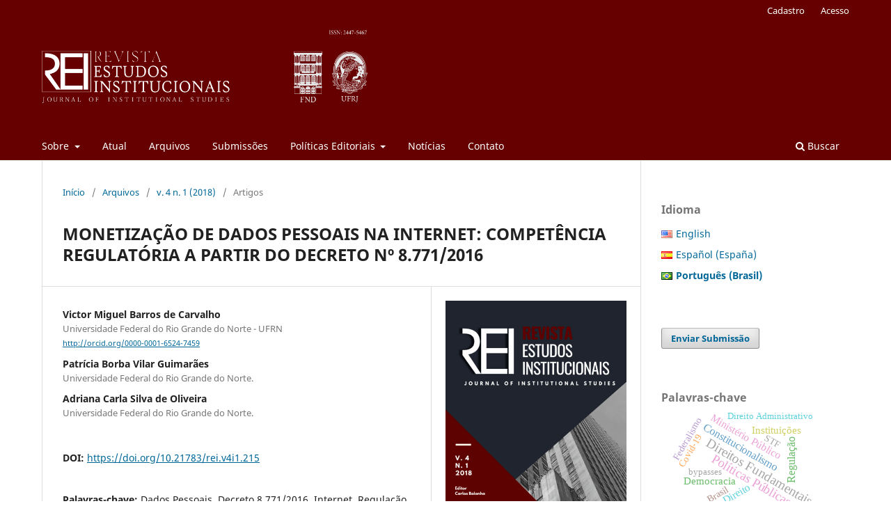

--- FILE ---
content_type: text/html; charset=utf-8
request_url: https://estudosinstitucionais.com/REI/article/view/215
body_size: 15862
content:
<!DOCTYPE html>
<html lang="pt-BR" xml:lang="pt-BR">
<head>
	<meta charset="utf-8">
	<meta name="viewport" content="width=device-width, initial-scale=1.0">
	<title>
		MONETIZAÇÃO DE DADOS PESSOAIS NA INTERNET: COMPETÊNCIA REGULATÓRIA A PARTIR DO DECRETO Nº 8.771/2016
							| REI - REVISTA ESTUDOS INSTITUCIONAIS
			</title>

	
<meta name="generator" content="Open Journal Systems 3.3.0.11">
<meta name="gs_meta_revision" content="1.1"/>
<meta name="citation_journal_title" content="REI - REVISTA ESTUDOS INSTITUCIONAIS"/>
<meta name="citation_journal_abbrev" content="REI"/>
<meta name="citation_issn" content="2447-5467"/> 
<meta name="citation_author" content="Victor Miguel Barros de Carvalho"/>
<meta name="citation_author_institution" content="Universidade Federal do Rio Grande do Norte - UFRN"/>
<meta name="citation_author" content="Patrícia Borba Vilar Guimarães"/>
<meta name="citation_author_institution" content="Universidade Federal do Rio Grande do Norte."/>
<meta name="citation_author" content="Adriana Carla Silva de Oliveira"/>
<meta name="citation_author_institution" content="Universidade Federal do Rio Grande do Norte."/>
<meta name="citation_title" content="MONETIZAÇÃO DE DADOS PESSOAIS NA INTERNET: COMPETÊNCIA REGULATÓRIA A PARTIR DO DECRETO Nº 8.771/2016"/>
<meta name="citation_language" content="pt"/>
<meta name="citation_date" content="2018/08/05"/>
<meta name="citation_volume" content="4"/>
<meta name="citation_issue" content="1"/>
<meta name="citation_firstpage" content="376"/>
<meta name="citation_lastpage" content="416"/>
<meta name="citation_doi" content="10.21783/rei.v4i1.215"/>
<meta name="citation_abstract_html_url" content="https://estudosinstitucionais.com/REI/article/view/215"/>
<meta name="citation_keywords" xml:lang="pt" content="Dados Pessoais"/>
<meta name="citation_keywords" xml:lang="pt" content="Decreto 8.771/2016"/>
<meta name="citation_keywords" xml:lang="pt" content="Internet"/>
<meta name="citation_keywords" xml:lang="pt" content="Regulação"/>
<meta name="citation_pdf_url" content="https://estudosinstitucionais.com/REI/article/download/215/225"/>
<meta name="citation_reference" content="ALVES, Fabrício Germano. Análise da possibilidade de regulação da publicidade comportamental (behavioral advertising) pelo microssistema consumerista. Revista de Direito, Globalização e Responsabilidade nas Relações de Consumo. Brasília, v. 2, n. 1, p. 208-223, Jan/Jun. 2016."/>
<meta name="citation_reference" content="ARAGÃO, Alexandre Santos de. Agências Reguladoras e a evolução do Direito Administrativo Econômico. 3ª ed. Rio de Janeiro: Forense, 2013."/>
<meta name="citation_reference" content="BRASIL. Agência Nacional de Telecomunicações. Resolução nº 632, de 7 de março de 2014. Aprova o Regulamento Geral de Direitos do Consumidor de Serviços de Telecomunicações – RGC. Disponível em: &lt;http://www.anatel.gov.br/legislacao/resolucoes/2014/750-resolucao-632&gt;. Acesso em: 30 out. 2017."/>
<meta name="citation_reference" content="BRASIL. Agência Nacional de Telecomunicações. Reclamações registradas na Anatel caem 19,9% em abril. Disponível em: &lt;http://www.anatel.gov.br/institucional/noticias-destaque/1613-reclamacoes-registradas-na-anatel-caem-19-9-em-abril&gt;. Acesso em: 12 jun. 2018."/>
<meta name="citation_reference" content="BRASIL. Constituição (1988). Constituição da República Federativa do Brasil de 1988. Disponível em: &lt;http://www.planalto.gov.br/ccivil_03/constituicao/constituicao.htm&gt;. Acesso em: 29 out. 2017."/>
<meta name="citation_reference" content="BRASIL. Decreto nº. 8.771, de 11 de maio de 2016. Regulamenta a Lei no 12.965, de 23 de abril de 2014, para tratar das hipóteses admitidas de discriminação de pacotes de dados na internet e de degradação de tráfego, indicar procedimentos para guarda e proteção de dados por provedores de conexão e de aplicações, apontar medidas de transparência na requisição de dados cadastrais pela administração pública e estabelecer parâmetros para fiscalização e apuração de infrações. Disponível em: &lt;http://www.planalto.gov.br/ccivil_03/_ato2015-2018/2016/decreto/D8771.htm&gt;. Acesso em 20 out. 2017."/>
<meta name="citation_reference" content="BRASIL. Lei nº 8.078, de 11 de setembro de 1990. Código de Defesa do Consumidor. Dispõe sobre a proteção do consumidor e dá outras providências. Disponível em: &lt;http://www.planalto.gov.br/ccivil_03/Leis/l8078.htm&gt;. Acesso em 20 out. 2017."/>
<meta name="citation_reference" content="BRASIL. Lei nº 9.472, de 16 de julho de 1997. Dispõe sobre a organização dos serviços de telecomunicações, a criação e funcionamento de um órgão regulador e outros aspectos institucionais, nos termos da Emenda Constitucional nº 8, de 1995. Disponível em: &lt;http://www.planalto.gov.br/ccivil_03/Leis/L9472.htm&gt;. Acesso em 21 out. 2017."/>
<meta name="citation_reference" content="BRASIL. Lei nº 12.529, de 30 de novembro de 2011. Estrutura o Sistema Brasileiro de Defesa da Concorrência; dispõe sobre a prevenção e repressão às infrações contra a ordem econômica; altera a Lei no 8.137, de 27 de dezembro de 1990, o Decreto-Lei nº 3.689, de 3 de outubro de 1941 - Código de Processo Penal, e a Lei nº 7.347, de 24 de julho de 1985; revoga dispositivos da Lei nº 8.884, de 11 de junho de 1994, e a Lei nº 9.781, de 19 de janeiro de 1999; e dá outras providências. Disponível em: &lt;http://www.planalto.gov.br/ccivil_03/_ato2011-2014/2011/Lei/L12529.htm&gt;. Acesso em 21 out. 2017."/>
<meta name="citation_reference" content="BRASIL. Lei nº 12.965, de 23 de abril de 2014. Marco Civil da Internet. Estabelece princípios, garantias, direitos e deveres para o uso da Internet no Brasil. Disponível em: &lt;http://www.planalto.gov.br/ccivil_03/_ato2011-2014/2014/lei/l12965.htm&gt;. Acesso em 19 out. 2017."/>
<meta name="citation_reference" content="BRASIL. Projeto de lei da Câmara nº 53, de 2018. Dispõe sobre a proteção de dados pessoais e altera a Lei nº 12.965, de 23 de abril de 2014. Disponível em: &lt;https://legis.senado.leg.br/sdleg-getter/documento?dm=7738646&amp;ts=1528477863709&amp;disposition=inline&amp;ts=1528477863709&gt;. Acesso em: 13 jun. 2018."/>
<meta name="citation_reference" content="BRASIL. Ministério do Planejamento, Desenvolvimento e Gestão. CGI.br. Disponível em: &lt;https://www.governodigital.gov.br/transformacao/cgi-br&gt;. Acesso em: 10 out. 2017."/>
<meta name="citation_reference" content="BRASIL. Superior Tribunal de Justiça. Recurso Especial nº 1.660.168 – RJ. Brasília. Data do julgamento: 05 de maio de 2018. Data da publicação: 05 de junho de 2018. Disponível em: &lt;http://www.omci.org.br/m/jurisprudencias/arquivos/2018/stj_02187678520098190001_08052018.pdf&gt;. Acesso em: 14 jun. 2018."/>
<meta name="citation_reference" content="BRASIL. 2ª Vara Federal de Teresina, Piauí. Ação Civil Pública – 0025463-45.2016.4.01.4000. Requerente: Ministério Público Federal. Requerida: Google Brasil Internet LTDA. Juiz Federal Márcio Braga Magalhães. Data de julgamento: 29 jan. 2018. Data de Publicação: 29 jan. 2018. Disponível em: &lt;http://www.omci.org.br/jurisprudencia/189/escaneamento-de-emails-e-consentimento-previo/&gt;. Acesso em: 13 jun. 2018."/>
<meta name="citation_reference" content="BRASIL. 9ª Vara Cível da Justiça Federal de São Paulo. Ação Civil Pública – nº 5009507-78.2018.4.03.6100. Requerente: Ministério Público Federal. Requerida: Microsoft Informática LTDA, União. Juíza Federal Cristiane Farias Rodrigues dos Santos. Data de julgamento: 27 abr. 2018. Data de publicação: 27 abr. 2018. Disponível em: &lt;http://www.omci.org.br/m/jurisprudencias/arquivos/2018/jfsp_50095077820184036100_27042018.pdf&gt;. Acesso em: 13 jun. 2018."/>
<meta name="citation_reference" content="CARVALHO FILHO, José dos Santos. Agências reguladoras e poder normativo. Revista Eletrônica de Direito Administrativo Econômico, Salvador, Instituto Brasileiro de Direito Público, nº 9, fev./mar./abr., 2007. Disponível em: &lt;http://www.direitodoestado.com.br/redae.asp&gt;. Acesso em: 15 de maio de 2017."/>
<meta name="citation_reference" content="CHERRY, Denny. Fundamentos da privacidade digital. Rio de Janeiro: Elsevier, 2015."/>
<meta name="citation_reference" content="DONEDA, Danilo; MENDES, Laura Schertel. Data protection in Brazil: New Developments and Current Challenges. In: GUTWIRTH, Serge, et al (eds.). Reloading Data Protection: Multidisciplinary Insights and Contemporary Challenges. Dordrecht (Holanda): Springer, 2014. p. 03-20."/>
<meta name="citation_reference" content="DONEDA, Danilo. Da privacidade à proteção de dados pessoais. Rio de Janeiro: Renovar, 2006. 448 p."/>
<meta name="citation_reference" content="DOWARD, Jamie; GIBBS, Alice. Did Cambridge Analytica influence the Brexit vote and the US election? 2017. Disponível em: &lt;https://www.theguardian.com/politics/2017/mar/04/nigel-oakes-cambridge-analytica-what-role-brexit-trump&gt;. Acesso em: 09 abr. 2018."/>
<meta name="citation_reference" content="GRASSEGGER, Hannes; KROGERUS, Mikael. How Cambridge Analytica used your Facebook data to help the Donald Trump campaign in the 2016 election. 2017. Disponível em: &lt;https://motherboard.vice.com/en_us/article/mg9vvn/how-our-likes-helped-trump-win&gt;. Acesso em: 09 abr. 2018."/>
<meta name="citation_reference" content="GRAU, Eros Roberto. A ordem econômica na constituição de 1988. São Paulo: Malheiros, 2006"/>
<meta name="citation_reference" content="HAN, Byung-Chul. La sociedad de la transparencia. Trad. Raúl Gabás. Barcelona: Herder, 2013. p. 20-21"/>
<meta name="citation_reference" content="HERNKENHOFF, João Batista. Como aplicar o Direito: (à luz de uma perspectiva axiológica, fenomenológica e sociológico-política). Rio de Janeiro: Forense, 2010."/>
<meta name="citation_reference" content="JENTZSCH, Nicola. Monetarisierung der Privatsphäre: Welchen Preis haben persönliche Daten? Deutsches Institut für Wirtschaftsforschung Wochenbericht, n. 34, ago., 2014, pp. 793-798. Disponível em: &lt;https://www.diw.de/documents/publikationen/73/diw_01.c.479821.de/14-34-3.pdf&gt;. Acesso em: 20 jun. 2018."/>
<meta name="citation_reference" content="LEONARDI, Marcel. Tutela e privacidade na Internet. São Paulo: Saraiva, 2011."/>
<meta name="citation_reference" content="MARQUES NETO, Floriano de Azevedo; FREITAS, Rafael Véras de. Uber, WhatsApp, Netflix: os novos quadrantes da publicatio e da assimetria regulatória. Revista de Direito Público da Economia – RDPE, Belo Horizonte, ano 14, n. 56, p. 75-108, out./dez., 2016."/>
<meta name="citation_reference" content="MOLINARO, Carlos Alberto; SARLET, Ingo Wolfgang. Breves notas acerca das relações entre a sociedade em rede, a internet e o assim chamado estado de vigilância. In: LEITE, George Salomão; LEMOS, Ronaldo (coord.). Marco Civil da Internet. São Paulo: Atlas, 2014."/>
<meta name="citation_reference" content="MOREIRA, Egon Bockmann. Agências reguladoras independentes, poder econômico e sanções administrativas. In: PECI, Alketa (org.). Regulação no Brasil: desenho, governança, avaliação. São Paulo: Atlas, 2007."/>
<meta name="citation_reference" content="MURRAY, Andrew. Information Technology Law: the law and society. New York: Oxford University Press, 2010."/>
<meta name="citation_reference" content="PASSOS, Bruno Ricardo dos Santos. O direito à privacidade e a proteção aos dados pessoais na sociedade da informação: uma abordagem acerca de um novo direito fundamental. Dissertação (Mestrado – Faculdade de Direito) – Universidade Federal da Bahia. Salvador, 2017. 102 f."/>
<meta name="citation_reference" content="PECI, Alketa. Regulação comparativa: uma (des)construção dos modelos regulatórios. In:______. (org.). Regulação no Brasil: desenho, governança, avaliação. São Paulo: Atlas, 2007."/>
<meta name="citation_reference" content="RAMOS, Pedro Henrique Soares. Neutralidade da rede e Marco Civil da Internet: um guia para interpretação. In: LEITE, George Salomão; LEMOS, Ronaldo (coord.). Marco Civil da Internet. São Paulo: Atlas, 2014. p. 165-187"/>
<meta name="citation_reference" content="RODOTÀ, Stefano. El derecho a tener derechos. Tradução de José Manuel Revuelta Lopez. 1. ed. Madrid: Trotta, 2014. 380 p."/>
<meta name="citation_reference" content="RUARO, Regina Linden. Privacidade e Autodeterminação Informativa: obstáculos ao Estado de Vigilância?. Arquivo Jurídico – ISSN 2317-918X – Teresina-PI – v. 2 – n. 1 – Jan./Jun. De 2015 – p. 41-60."/>
<meta name="citation_reference" content="SÃO PAULO. Tribunal de Justiça do Estado de São Paulo. Obrigação de Fazer - nº 1015417-71.2017.8.26.0004. Requerente: P. H. B. S.. Requerida: UBER do Brasil Tecnologia Ltda. Foro Regional XI – Pinheiros, São Paulo/SP. Data do julgamento: 12 mar. 2018. Data da publicação: 15 mar. 2018. Disponível em: &lt;http://www.omci.org.br/m/jurisprudencias/arquivos/2018/sp_10154177120178260004_12032018.pdf&gt;. Acesso em: 14 jun. 2018."/>
<meta name="citation_reference" content="______. Tribunal de Justiça do Estado de São Paulo. Obrigação de Fazer - nº 1023161-81.2016.8.26.0577. Relator(a):Ana Paula Theodosio de Carvalho. Órgão Julgador: 2º Turma Cível, Foro Central Cível - 2ª VC F Reg Santo Amaro/SP. Data do Julgamento: 15/12/2017; Data de Registro: 15/12/2017. Disponível em: &lt;https://esaj.tjsp.jus.br/cjsg/getArquivo.do?cdAcordao=816005&amp;cdForo=9012&gt;. Acesso em: 13 jun. 2018."/>
<meta name="citation_reference" content="SARMENTO, Daniel. Direitos Fundamentais e Relações Privadas. 2ª ed. Rio de Janeiro: Lumen Juris, 2010."/>
<meta name="citation_reference" content="SOLOVE, Daniel J. The Digital Person: technology and privacy in the information age. New York: New York University Press, 2004. p. 23-24."/>
<meta name="citation_reference" content="SOUZA, Carlos Affonso; LEMOS, Ronaldo. Marco Civil da Internet: construção e aplicação. Juiz de Fora: Editar, 2016."/>
<meta name="citation_reference" content="TAVARES, André Ramos. Direito Constitucional Econômico. 3 ed. São Paulo: Método, 2011."/>
<meta name="citation_reference" content="TANNER, Adam. What stays in Vegas: the world of personal data — lifeblood of big business —and the end of privacy as we know it. New York: Public Affairs, 2014."/>
<meta name="citation_reference" content="TEFFÉ, Chiara Spadaccini de; MORAES, Maria Celina Bodin de. Redes sociais virtuais: privacidade e responsabilidade civil. Análise a partir do Marco Civil da Internet. Pensar, Fortaleza, v. 22, n. 1, p. 108-146, jan./abr. 2017."/>
<meta name="citation_reference" content="ZANATTA, Rafael A. F. A Proteção de Dados entre Leis, Códigos e Programação: os limites do Marco Civil da Internet, in: DE LUCCA, Newton; SIMÃO FILHO, Adalberto; PEREIRA DE LIMA, Cíntia Rosa. Direito e Internet III: Marco Civil da Internet. São Paulo: Quartier Latin, 2015, p. 447-470."/>
<link rel="schema.DC" href="https://purl.org/dc/elements/1.1/" />
<meta name="DC.Creator.PersonalName" content="Victor Miguel Barros de Carvalho"/>
<meta name="DC.Creator.PersonalName" content="Patrícia Borba Vilar Guimarães"/>
<meta name="DC.Creator.PersonalName" content="Adriana Carla Silva de Oliveira"/>
<meta name="DC.Date.created" scheme="ISO8601" content="2018-08-05"/>
<meta name="DC.Date.dateSubmitted" scheme="ISO8601" content="2017-11-06"/>
<meta name="DC.Date.issued" scheme="ISO8601" content="2018-08-05"/>
<meta name="DC.Date.modified" scheme="ISO8601" content="2018-10-08"/>
<meta name="DC.Description" xml:lang="pt" content="O presente artigo analisa as disposições constantes no Decreto 8.771/2016 sobre a regulação da monetização dos dados pessoais no âmbito da internet. Num mundo cada vez mais conectado e interligado, com enorme produção de dados e informações – mormente de dados pessoais – muitos agentes econômicos passaram a utilizar tais dados como insumos em seus modelos de negócio. Neste cenário, promulgouse a Lei nº 12.965/2014, o Marco Civil da Internet. Tal diploma previu certos direitos e garantias aos usuários da rede mundial de computadores – como o direito à inviolabilidade da privacidade e intimidade e a proteção dos dados pessoais. Todavia, algumas de suas disposições demandaram regulamentação e, neste escopo, editou-se o Decreto 8.771/2016, que trata, entre outros assuntos, da previsão de atuação regulatória do poder público sobre atividades relacionadas aos dados pessoais. Sobre estas disposições é que o presente artigo se debruçou. Como metodologia, analisou as determinações do Decreto em conjunto com as do Marco Civil, de normas relacionadas e posicionamentos doutrinários acerca do tema, deles procurando extrair diretivas regulatórias da monetização de dados. Teve como objetivo específico aferir a competência para editar atos que regulem atividades relacionadas aos dados pessoais. Entre os resultados, encontrou que certos dispositivos restaram imprecisos na distribuição de competências, e que os entes arrolados pelo legislador não são inteiramente competentes para regular o tema em fito. Concluiu que, apesar desta lacuna legal, os dados pessoais contam com certa proteção da lei, sugerindo, ainda, pela criação de ente regulador próprio e competente para regular esta matéria."/>
<meta name="DC.Format" scheme="IMT" content="application/pdf"/>
<meta name="DC.Format" scheme="IMT" content="application/xml"/>
<meta name="DC.Identifier" content="215"/>
<meta name="DC.Identifier.pageNumber" content="376-416"/>
<meta name="DC.Identifier.DOI" content="10.21783/rei.v4i1.215"/>
<meta name="DC.Identifier.URI" content="https://estudosinstitucionais.com/REI/article/view/215"/>
<meta name="DC.Language" scheme="ISO639-1" content="pt"/>
<meta name="DC.Rights" content="Copyright (c) 2018 Victor Miguel Barros de Carvalho, Patrícia Borba Vilar Guimarães, Adriana Carla Silva de Oliveira"/>
<meta name="DC.Rights" content=""/>
<meta name="DC.Source" content="REI - REVISTA ESTUDOS INSTITUCIONAIS"/>
<meta name="DC.Source.ISSN" content="2447-5467"/>
<meta name="DC.Source.Issue" content="1"/>
<meta name="DC.Source.Volume" content="4"/>
<meta name="DC.Source.URI" content="https://estudosinstitucionais.com/REI"/>
<meta name="DC.Subject" xml:lang="pt" content="Dados Pessoais"/>
<meta name="DC.Subject" xml:lang="pt" content="Decreto 8.771/2016"/>
<meta name="DC.Subject" xml:lang="pt" content="Internet"/>
<meta name="DC.Subject" xml:lang="pt" content="Regulação"/>
<meta name="DC.Title" content="MONETIZAÇÃO DE DADOS PESSOAIS NA INTERNET: COMPETÊNCIA REGULATÓRIA A PARTIR DO DECRETO Nº 8.771/2016"/>
<meta name="DC.Type" content="Text.Serial.Journal"/>
<meta name="DC.Type" xml:lang="pt" content=""/>
<meta name="DC.Type.articleType" content="Artigos"/>
<link rel="alternate" type="application/atom+xml" href="https://estudosinstitucionais.com/REI/gateway/plugin/AnnouncementFeedGatewayPlugin/atom">
<link rel="alternate" type="application/rdf+xml" href="https://estudosinstitucionais.com/REI/gateway/plugin/AnnouncementFeedGatewayPlugin/rss">
<link rel="alternate" type="application/rss+xml" href="https://estudosinstitucionais.com/REI/gateway/plugin/AnnouncementFeedGatewayPlugin/rss2">
	<link rel="stylesheet" href="https://estudosinstitucionais.com/REI/$$$call$$$/page/page/css?name=stylesheet" type="text/css" /><link rel="stylesheet" href="https://estudosinstitucionais.com/REI/$$$call$$$/page/page/css?name=font" type="text/css" /><link rel="stylesheet" href="https://estudosinstitucionais.com/lib/pkp/styles/fontawesome/fontawesome.css?v=3.3.0.11" type="text/css" /><link rel="stylesheet" href="https://estudosinstitucionais.com/plugins/generic/doiNoSumario/doi.css?v=3.3.0.11" type="text/css" /><link rel="stylesheet" href="https://estudosinstitucionais.com/plugins/generic/citations/css/citations.css?v=3.3.0.11" type="text/css" /><link rel="stylesheet" href="https://estudosinstitucionais.com/public/journals/1/styleSheet.css?d=2022-09-23+15%3A44%3A15" type="text/css" />
</head>
<body class="pkp_page_article pkp_op_view has_site_logo" dir="ltr">

	<div class="pkp_structure_page">

				<header class="pkp_structure_head" id="headerNavigationContainer" role="banner">
						 <nav class="cmp_skip_to_content" aria-label="Ir para os links de conteúdo">
	<a href="#pkp_content_main">Ir para o conteúdo principal</a>
	<a href="#siteNav">Ir para o menu de navegação principal</a>
		<a href="#pkp_content_footer">Ir para o rodapé</a>
</nav>

			<div class="pkp_head_wrapper">

				<div class="pkp_site_name_wrapper">
					<button class="pkp_site_nav_toggle">
						<span>Open Menu</span>
					</button>
										<div class="pkp_site_name">
																<a href="						https://estudosinstitucionais.com/REI/index
					" class="is_img">
							<img src="https://estudosinstitucionais.com/public/journals/1/pageHeaderLogoImage_en_US.png" width="1079" height="282"  />
						</a>
										</div>
				</div>

				
				<nav class="pkp_site_nav_menu" aria-label="Navegação no Site">
					<a id="siteNav"></a>
					<div class="pkp_navigation_primary_row">
						<div class="pkp_navigation_primary_wrapper">
																				<ul id="navigationPrimary" class="pkp_navigation_primary pkp_nav_list">
								<li class="">
				<a href="https://estudosinstitucionais.com/REI/about">
					Sobre
				</a>
									<ul>
																					<li class="">
									<a href="https://estudosinstitucionais.com/REI/about">
										Sobre a Revista
									</a>
								</li>
																												<li class="">
									<a href="https://estudosinstitucionais.com/REI/about/editorialTeam">
										Equipe Editorial
									</a>
								</li>
																												<li class="">
									<a href="https://estudosinstitucionais.com/REI/about/privacy">
										Declaração de Privacidade
									</a>
								</li>
																		</ul>
							</li>
								<li class="">
				<a href="https://estudosinstitucionais.com/REI/issue/current">
					Atual
				</a>
							</li>
								<li class="">
				<a href="https://estudosinstitucionais.com/REI/issue/archive">
					Arquivos
				</a>
							</li>
								<li class="">
				<a href="https://estudosinstitucionais.com/REI/about/submissions">
					Submissões
				</a>
							</li>
								<li class="">
				<a href="https://estudosinstitucionais.com/REI/editorialpolicies">
					Políticas Editoriais
				</a>
									<ul>
																					<li class="">
									<a href="https://estudosinstitucionais.com/REI/focusandscope">
										Foco e Escopo
									</a>
								</li>
																												<li class="">
									<a href="https://estudosinstitucionais.com/REI/reviewprocess">
										Processo de Avaliação pelos Pares
									</a>
								</li>
																												<li class="">
									<a href="https://estudosinstitucionais.com/REI/frequency">
										Periodicidade
									</a>
								</li>
																												<li class="">
									<a href="https://estudosinstitucionais.com/REI/openaccess">
										Política de Acesso Livre
									</a>
								</li>
																												<li class="">
									<a href="https://estudosinstitucionais.com/REI/guidelines">
										Declaração de Ética e Boas Práticas Editoriais
									</a>
								</li>
																												<li class="">
									<a href="https://estudosinstitucionais.com/REI/indexing">
										Indexadores, Diretórios e Bases de dados
									</a>
								</li>
																												<li class="">
									<a href="https://estudosinstitucionais.com/REI/archivingpolicy">
										Armazenamento e Preservação Digital
									</a>
								</li>
																		</ul>
							</li>
								<li class="">
				<a href="https://estudosinstitucionais.com/REI/announcement">
					Notícias
				</a>
							</li>
								<li class="">
				<a href="https://estudosinstitucionais.com/REI/about/contact">
					Contato
				</a>
							</li>
			</ul>

				

																						<div class="pkp_navigation_search_wrapper">
									<a href="https://estudosinstitucionais.com/REI/search" class="pkp_search pkp_search_desktop">
										<span class="fa fa-search" aria-hidden="true"></span>
										Buscar
									</a>
								</div>
													</div>
					</div>
					<div class="pkp_navigation_user_wrapper" id="navigationUserWrapper">
							<ul id="navigationUser" class="pkp_navigation_user pkp_nav_list">
								<li class="profile">
				<a href="https://estudosinstitucionais.com/REI/user/register">
					Cadastro
				</a>
							</li>
								<li class="profile">
				<a href="https://estudosinstitucionais.com/REI/login">
					Acesso
				</a>
							</li>
										</ul>

					</div>
				</nav>
			</div><!-- .pkp_head_wrapper -->
		</header><!-- .pkp_structure_head -->

						<div class="pkp_structure_content has_sidebar">
			<div class="pkp_structure_main" role="main">
				<a id="pkp_content_main"></a>

<div class="page page_article">
			<nav class="cmp_breadcrumbs" role="navigation" aria-label="Você está aqui:">
	<ol>
		<li>
			<a href="https://estudosinstitucionais.com/REI/index">
				Início
			</a>
			<span class="separator">/</span>
		</li>
		<li>
			<a href="https://estudosinstitucionais.com/REI/issue/archive">
				Arquivos
			</a>
			<span class="separator">/</span>
		</li>
					<li>
				<a href="https://estudosinstitucionais.com/REI/issue/view/6">
					v. 4 n. 1 (2018)
				</a>
				<span class="separator">/</span>
			</li>
				<li class="current" aria-current="page">
			<span aria-current="page">
									Artigos
							</span>
		</li>
	</ol>
</nav>
	
		  	 <article class="obj_article_details">

		
	<h1 class="page_title">
		MONETIZAÇÃO DE DADOS PESSOAIS NA INTERNET: COMPETÊNCIA REGULATÓRIA A PARTIR DO DECRETO Nº 8.771/2016
	</h1>

	
	<div class="row">
		<div class="main_entry">

							<section class="item authors">
					<h2 class="pkp_screen_reader">Autores</h2>
					<ul class="authors">
											<li>
							<span class="name">
								Victor Miguel Barros de Carvalho
							</span>
															<span class="affiliation">
									Universidade Federal do Rio Grande do Norte - UFRN
																	</span>
																						<span class="orcid">
									
									<a href="http://orcid.org/0000-0001-6524-7459" target="_blank">
										http://orcid.org/0000-0001-6524-7459
									</a>
								</span>
													</li>
											<li>
							<span class="name">
								Patrícia Borba Vilar Guimarães
							</span>
															<span class="affiliation">
									Universidade Federal do Rio Grande do Norte.
																	</span>
																				</li>
											<li>
							<span class="name">
								Adriana Carla Silva de Oliveira
							</span>
															<span class="affiliation">
									Universidade Federal do Rio Grande do Norte.
																	</span>
																				</li>
										</ul>
				</section>
			
																												<section class="item doi">
						<h2 class="label">
														DOI:
						</h2>
						<span class="value">
							<a href="https://doi.org/10.21783/rei.v4i1.215">
								https://doi.org/10.21783/rei.v4i1.215
							</a>
						</span>
					</section>
							
									<section class="item keywords">
				<h2 class="label">
										Palavras-chave:
				</h2>
				<span class="value">
											Dados Pessoais, 											Decreto 8.771/2016, 											Internet, 											Regulação									</span>
			</section>
			
										<section class="item abstract">
					<h2 class="label">Resumo</h2>
					<p>O presente artigo analisa as disposições constantes no Decreto 8.771/2016 sobre a regulação da monetização dos dados pessoais no âmbito da internet. Num mundo cada vez mais conectado e interligado, com enorme produção de dados e informações – mormente de dados pessoais – muitos agentes econômicos passaram a utilizar tais dados como insumos em seus modelos de negócio. Neste cenário, promulgouse a Lei nº 12.965/2014, o Marco Civil da Internet. Tal diploma previu certos direitos e garantias aos usuários da rede mundial de computadores – como o direito à inviolabilidade da privacidade e intimidade e a proteção dos dados pessoais. Todavia, algumas de suas disposições demandaram regulamentação e, neste escopo, editou-se o Decreto 8.771/2016, que trata, entre outros assuntos, da previsão de atuação regulatória do poder público sobre atividades relacionadas aos dados pessoais. Sobre estas disposições é que o presente artigo se debruçou. Como metodologia, analisou as determinações do Decreto em conjunto com as do Marco Civil, de normas relacionadas e posicionamentos doutrinários acerca do tema, deles procurando extrair diretivas regulatórias da monetização de dados. Teve como objetivo específico aferir a competência para editar atos que regulem atividades relacionadas aos dados pessoais. Entre os resultados, encontrou que certos dispositivos restaram imprecisos na distribuição de competências, e que os entes arrolados pelo legislador não são inteiramente competentes para regular o tema em fito. Concluiu que, apesar desta lacuna legal, os dados pessoais contam com certa proteção da lei, sugerindo, ainda, pela criação de ente regulador próprio e competente para regular esta matéria.</p>
				</section>
			
			<div class="item downloads_chart">
	<h3 class="label">
		Downloads
	</h3>
	<div class="value">
		<canvas class="usageStatsGraph" data-object-type="Submission" data-object-id="215"></canvas>
		<div class="usageStatsUnavailable" data-object-type="Submission" data-object-id="215">
			Não há dados estatísticos.
		</div>
	</div>
</div>


																																																																<section class="item author_bios">
					<h2 class="label">
													Biografia do Autor
											</h2>
																		<section class="sub_item">
								<h3 class="label">
																																							Victor Miguel Barros de Carvalho, <span class="affiliation">Universidade Federal do Rio Grande do Norte - UFRN</span>
																	</h3>
								<div class="value">
									Bacharel em Direito (2016/UFRN). Mestrando em Direito Constitucional (atual/UFRN). Pesquisador.
								</div>
							</section>
																								<section class="sub_item">
								<h3 class="label">
																																							Patrícia Borba Vilar Guimarães, <span class="affiliation">Universidade Federal do Rio Grande do Norte.</span>
																	</h3>
								<div class="value">
									<p>Professora Doutora do Departamento de Direito Processual e Propedêutica da Universidade Federal do Rio Grande do Norte.</p>
								</div>
							</section>
																								<section class="sub_item">
								<h3 class="label">
																																							Adriana Carla Silva de Oliveira, <span class="affiliation">Universidade Federal do Rio Grande do Norte.</span>
																	</h3>
								<div class="value">
									<p>Pós Doutoranda em Direito do Programa de Pós-graduação em Direito Processual e pela Universidade Federal do Rio Grande do Norte.</p>
								</div>
							</section>
															</section>
			
										<section class="item references">
					<h2 class="label">
						Referências
					</h2>
					<div class="value">
																					<p>ALVES, Fabrício Germano. Análise da possibilidade de regulação da publicidade comportamental (behavioral advertising) pelo microssistema consumerista. Revista de Direito, Globalização e Responsabilidade nas Relações de Consumo. Brasília, v. 2, n. 1, p. 208-223, Jan/Jun. 2016. </p>
															<p>ARAGÃO, Alexandre Santos de. Agências Reguladoras e a evolução do Direito Administrativo Econômico. 3ª ed. Rio de Janeiro: Forense, 2013. </p>
															<p>BRASIL. Agência Nacional de Telecomunicações. Resolução nº 632, de 7 de março de 2014. Aprova o Regulamento Geral de Direitos do Consumidor de Serviços de Telecomunicações – RGC. Disponível em: &lt;<a href="http://www.anatel.gov.br/legislacao/resolucoes/2014/750-resolucao-632">http://www.anatel.gov.br/legislacao/resolucoes/2014/750-resolucao-632</a>&gt;. Acesso em: 30 out. 2017. </p>
															<p>BRASIL. Agência Nacional de Telecomunicações. Reclamações registradas na Anatel caem 19,9% em abril. Disponível em: &lt;<a href="http://www.anatel.gov.br/institucional/noticias-destaque/1613-reclamacoes-registradas-na-anatel-caem-19-9-em-abril">http://www.anatel.gov.br/institucional/noticias-destaque/1613-reclamacoes-registradas-na-anatel-caem-19-9-em-abril</a>&gt;. Acesso em: 12 jun. 2018. </p>
															<p>BRASIL. Constituição (1988). Constituição da República Federativa do Brasil de 1988. Disponível em: &lt;<a href="http://www.planalto.gov.br/ccivil_03/constituicao/constituicao.htm">http://www.planalto.gov.br/ccivil_03/constituicao/constituicao.htm</a>&gt;. Acesso em: 29 out. 2017. </p>
															<p>BRASIL. Decreto nº. 8.771, de 11 de maio de 2016. Regulamenta a Lei no 12.965, de 23 de abril de 2014, para tratar das hipóteses admitidas de discriminação de pacotes de dados na internet e de degradação de tráfego, indicar procedimentos para guarda e proteção de dados por provedores de conexão e de aplicações, apontar medidas de transparência na requisição de dados cadastrais pela administração pública e estabelecer parâmetros para fiscalização e apuração de infrações. Disponível em: &lt;<a href="http://www.planalto.gov.br/ccivil_03/_ato2015-2018/2016/decreto/D8771.htm">http://www.planalto.gov.br/ccivil_03/_ato2015-2018/2016/decreto/D8771.htm</a>&gt;. Acesso em 20 out. 2017. </p>
															<p>BRASIL. Lei nº 8.078, de 11 de setembro de 1990. Código de Defesa do Consumidor. Dispõe sobre a proteção do consumidor e dá outras providências. Disponível em: &lt;<a href="http://www.planalto.gov.br/ccivil_03/Leis/l8078.htm">http://www.planalto.gov.br/ccivil_03/Leis/l8078.htm</a>&gt;. Acesso em 20 out. 2017. </p>
															<p>BRASIL. Lei nº 9.472, de 16 de julho de 1997. Dispõe sobre a organização dos serviços de telecomunicações, a criação e funcionamento de um órgão regulador e outros aspectos institucionais, nos termos da Emenda Constitucional nº 8, de 1995. Disponível em: &lt;<a href="http://www.planalto.gov.br/ccivil_03/Leis/L9472.htm">http://www.planalto.gov.br/ccivil_03/Leis/L9472.htm</a>&gt;. Acesso em 21 out. 2017. </p>
															<p>BRASIL. Lei nº 12.529, de 30 de novembro de 2011. Estrutura o Sistema Brasileiro de Defesa da Concorrência; dispõe sobre a prevenção e repressão às infrações contra a ordem econômica; altera a Lei no 8.137, de 27 de dezembro de 1990, o Decreto-Lei nº 3.689, de 3 de outubro de 1941 - Código de Processo Penal, e a Lei nº 7.347, de 24 de julho de 1985; revoga dispositivos da Lei nº 8.884, de 11 de junho de 1994, e a Lei nº 9.781, de 19 de janeiro de 1999; e dá outras providências. Disponível em: &lt;<a href="http://www.planalto.gov.br/ccivil_03/_ato2011-2014/2011/Lei/L12529.htm">http://www.planalto.gov.br/ccivil_03/_ato2011-2014/2011/Lei/L12529.htm</a>&gt;. Acesso em 21 out. 2017. </p>
															<p>BRASIL. Lei nº 12.965, de 23 de abril de 2014. Marco Civil da Internet. Estabelece princípios, garantias, direitos e deveres para o uso da Internet no Brasil. Disponível em: &lt;<a href="http://www.planalto.gov.br/ccivil_03/_ato2011-2014/2014/lei/l12965.htm">http://www.planalto.gov.br/ccivil_03/_ato2011-2014/2014/lei/l12965.htm</a>&gt;. Acesso em 19 out. 2017. </p>
															<p>BRASIL. Projeto de lei da Câmara nº 53, de 2018. Dispõe sobre a proteção de dados pessoais e altera a Lei nº 12.965, de 23 de abril de 2014. Disponível em: &lt;<a href="https://legis.senado.leg.br/sdleg-getter/documento?dm=7738646&amp;ts=1528477863709&amp;disposition=inline&amp;ts=1528477863709">https://legis.senado.leg.br/sdleg-getter/documento?dm=7738646&amp;ts=1528477863709&amp;disposition=inline&amp;ts=1528477863709</a>&gt;. Acesso em: 13 jun. 2018. </p>
															<p>BRASIL. Ministério do Planejamento, Desenvolvimento e Gestão. CGI.br. Disponível em: &lt;<a href="https://www.governodigital.gov.br/transformacao/cgi-br">https://www.governodigital.gov.br/transformacao/cgi-br</a>&gt;. Acesso em: 10 out. 2017. </p>
															<p>BRASIL. Superior Tribunal de Justiça. Recurso Especial nº 1.660.168 – RJ. Brasília. Data do julgamento: 05 de maio de 2018. Data da publicação: 05 de junho de 2018. Disponível em: &lt;<a href="http://www.omci.org.br/m/jurisprudencias/arquivos/2018/stj_02187678520098190001_08052018.pdf">http://www.omci.org.br/m/jurisprudencias/arquivos/2018/stj_02187678520098190001_08052018.pdf</a>&gt;. Acesso em: 14 jun. 2018. </p>
															<p>BRASIL. 2ª Vara Federal de Teresina, Piauí. Ação Civil Pública – 0025463-45.2016.4.01.4000. Requerente: Ministério Público Federal. Requerida: Google Brasil Internet LTDA. Juiz Federal Márcio Braga Magalhães. Data de julgamento: 29 jan. 2018. Data de Publicação: 29 jan. 2018. Disponível em: &lt;<a href="http://www.omci.org.br/jurisprudencia/189/escaneamento-de-emails-e-consentimento-previo/">http://www.omci.org.br/jurisprudencia/189/escaneamento-de-emails-e-consentimento-previo/</a>&gt;. Acesso em: 13 jun. 2018. </p>
															<p>BRASIL. 9ª Vara Cível da Justiça Federal de São Paulo. Ação Civil Pública – nº 5009507-78.2018.4.03.6100. Requerente: Ministério Público Federal. Requerida: Microsoft Informática LTDA, União. Juíza Federal Cristiane Farias Rodrigues dos Santos. Data de julgamento: 27 abr. 2018. Data de publicação: 27 abr. 2018. Disponível em: &lt;<a href="http://www.omci.org.br/m/jurisprudencias/arquivos/2018/jfsp_50095077820184036100_27042018.pdf">http://www.omci.org.br/m/jurisprudencias/arquivos/2018/jfsp_50095077820184036100_27042018.pdf</a>&gt;. Acesso em: 13 jun. 2018. </p>
															<p>CARVALHO FILHO, José dos Santos. Agências reguladoras e poder normativo. Revista Eletrônica de Direito Administrativo Econômico, Salvador, Instituto Brasileiro de Direito Público, nº 9, fev./mar./abr., 2007. Disponível em: &lt;<a href="http://www.direitodoestado.com.br/redae.asp">http://www.direitodoestado.com.br/redae.asp</a>&gt;. Acesso em: 15 de maio de 2017. </p>
															<p>CHERRY, Denny. Fundamentos da privacidade digital. Rio de Janeiro: Elsevier, 2015. </p>
															<p>DONEDA, Danilo; MENDES, Laura Schertel. Data protection in Brazil: New Developments and Current Challenges. In: GUTWIRTH, Serge, et al (eds.). Reloading Data Protection: Multidisciplinary Insights and Contemporary Challenges. Dordrecht (Holanda): Springer, 2014. p. 03-20. </p>
															<p>DONEDA, Danilo. Da privacidade à proteção de dados pessoais. Rio de Janeiro: Renovar, 2006. 448 p. </p>
															<p>DOWARD, Jamie; GIBBS, Alice. Did Cambridge Analytica influence the Brexit vote and the US election? 2017. Disponível em: &lt;<a href="https://www.theguardian.com/politics/2017/mar/04/nigel-oakes-cambridge-analytica-what-role-brexit-trump">https://www.theguardian.com/politics/2017/mar/04/nigel-oakes-cambridge-analytica-what-role-brexit-trump</a>&gt;. Acesso em: 09 abr. 2018. </p>
															<p>GRASSEGGER, Hannes; KROGERUS, Mikael. How Cambridge Analytica used your Facebook data to help the Donald Trump campaign in the 2016 election. 2017. Disponível em: &lt;<a href="https://motherboard.vice.com/en_us/article/mg9vvn/how-our-likes-helped-trump-win">https://motherboard.vice.com/en_us/article/mg9vvn/how-our-likes-helped-trump-win</a>&gt;. Acesso em: 09 abr. 2018. </p>
															<p>GRAU, Eros Roberto. A ordem econômica na constituição de 1988. São Paulo: Malheiros, 2006 </p>
															<p>HAN, Byung-Chul. La sociedad de la transparencia. Trad. Raúl Gabás. Barcelona: Herder, 2013. p. 20-21 </p>
															<p>HERNKENHOFF, João Batista. Como aplicar o Direito: (à luz de uma perspectiva axiológica, fenomenológica e sociológico-política). Rio de Janeiro: Forense, 2010. </p>
															<p>JENTZSCH, Nicola. Monetarisierung der Privatsphäre: Welchen Preis haben persönliche Daten? Deutsches Institut für Wirtschaftsforschung Wochenbericht, n. 34, ago., 2014, pp. 793-798. Disponível em: &lt;<a href="https://www.diw.de/documents/publikationen/73/diw_01.c.479821.de/14-34-3.pdf">https://www.diw.de/documents/publikationen/73/diw_01.c.479821.de/14-34-3.pdf</a>&gt;. Acesso em: 20 jun. 2018. </p>
															<p>LEONARDI, Marcel. Tutela e privacidade na Internet. São Paulo: Saraiva, 2011. </p>
															<p>MARQUES NETO, Floriano de Azevedo; FREITAS, Rafael Véras de. Uber, WhatsApp, Netflix: os novos quadrantes da publicatio e da assimetria regulatória. Revista de Direito Público da Economia – RDPE, Belo Horizonte, ano 14, n. 56, p. 75-108, out./dez., 2016. </p>
															<p>MOLINARO, Carlos Alberto; SARLET, Ingo Wolfgang. Breves notas acerca das relações entre a sociedade em rede, a internet e o assim chamado estado de vigilância. In: LEITE, George Salomão; LEMOS, Ronaldo (coord.). Marco Civil da Internet. São Paulo: Atlas, 2014. </p>
															<p>MOREIRA, Egon Bockmann. Agências reguladoras independentes, poder econômico e sanções administrativas. In: PECI, Alketa (org.). Regulação no Brasil: desenho, governança, avaliação. São Paulo: Atlas, 2007. </p>
															<p>MURRAY, Andrew. Information Technology Law: the law and society. New York: Oxford University Press, 2010. </p>
															<p>PASSOS, Bruno Ricardo dos Santos. O direito à privacidade e a proteção aos dados pessoais na sociedade da informação: uma abordagem acerca de um novo direito fundamental. Dissertação (Mestrado – Faculdade de Direito) – Universidade Federal da Bahia. Salvador, 2017. 102 f. </p>
															<p>PECI, Alketa. Regulação comparativa: uma (des)construção dos modelos regulatórios. In:______. (org.). Regulação no Brasil: desenho, governança, avaliação. São Paulo: Atlas, 2007. </p>
															<p>RAMOS, Pedro Henrique Soares. Neutralidade da rede e Marco Civil da Internet: um guia para interpretação. In: LEITE, George Salomão; LEMOS, Ronaldo (coord.). Marco Civil da Internet. São Paulo: Atlas, 2014. p. 165-187 </p>
															<p>RODOTÀ, Stefano. El derecho a tener derechos. Tradução de José Manuel Revuelta Lopez. 1. ed. Madrid: Trotta, 2014. 380 p. </p>
															<p>RUARO, Regina Linden. Privacidade e Autodeterminação Informativa: obstáculos ao Estado de Vigilância?. Arquivo Jurídico – ISSN 2317-918X – Teresina-PI – v. 2 – n. 1 – Jan./Jun. De 2015 – p. 41-60. </p>
															<p>SÃO PAULO. Tribunal de Justiça do Estado de São Paulo. Obrigação de Fazer - nº 1015417-71.2017.8.26.0004. Requerente: P. H. B. S.. Requerida: UBER do Brasil Tecnologia Ltda. Foro Regional XI – Pinheiros, São Paulo/SP. Data do julgamento: 12 mar. 2018. Data da publicação: 15 mar. 2018. Disponível em: &lt;<a href="http://www.omci.org.br/m/jurisprudencias/arquivos/2018/sp_10154177120178260004_12032018.pdf">http://www.omci.org.br/m/jurisprudencias/arquivos/2018/sp_10154177120178260004_12032018.pdf</a>&gt;. Acesso em: 14 jun. 2018. </p>
															<p>______. Tribunal de Justiça do Estado de São Paulo. Obrigação de Fazer - nº 1023161-81.2016.8.26.0577. Relator(a):Ana Paula Theodosio de Carvalho. Órgão Julgador: 2º Turma Cível, Foro Central Cível - 2ª VC F Reg Santo Amaro/SP. Data do Julgamento: 15/12/2017; Data de Registro: 15/12/2017. Disponível em: &lt;<a href="https://esaj.tjsp.jus.br/cjsg/getArquivo.do?cdAcordao=816005&amp;cdForo=9012">https://esaj.tjsp.jus.br/cjsg/getArquivo.do?cdAcordao=816005&amp;cdForo=9012</a>&gt;. Acesso em: 13 jun. 2018. </p>
															<p>SARMENTO, Daniel. Direitos Fundamentais e Relações Privadas. 2ª ed. Rio de Janeiro: Lumen Juris, 2010. </p>
															<p>SOLOVE, Daniel J. The Digital Person: technology and privacy in the information age. New York: New York University Press, 2004. p. 23-24. </p>
															<p>SOUZA, Carlos Affonso; LEMOS, Ronaldo. Marco Civil da Internet: construção e aplicação. Juiz de Fora: Editar, 2016. </p>
															<p>TAVARES, André Ramos. Direito Constitucional Econômico. 3 ed. São Paulo: Método, 2011. </p>
															<p>TANNER, Adam. What stays in Vegas: the world of personal data — lifeblood of big business —and the end of privacy as we know it. New York: Public Affairs, 2014. </p>
															<p>TEFFÉ, Chiara Spadaccini de; MORAES, Maria Celina Bodin de. Redes sociais virtuais: privacidade e responsabilidade civil. Análise a partir do Marco Civil da Internet. Pensar, Fortaleza, v. 22, n. 1, p. 108-146, jan./abr. 2017. </p>
															<p>ZANATTA, Rafael A. F. A Proteção de Dados entre Leis, Códigos e Programação: os limites do Marco Civil da Internet, in: DE LUCCA, Newton; SIMÃO FILHO, Adalberto; PEREIRA DE LIMA, Cíntia Rosa. Direito e Internet III: Marco Civil da Internet. São Paulo: Quartier Latin, 2015, p. 447-470. </p>
																		</div>
				</section>
			
		</div><!-- .main_entry -->

		<div class="entry_details">

										<div class="item cover_image">
					<div class="sub_item">
													<a href="https://estudosinstitucionais.com/REI/issue/view/6">
								<img src="https://estudosinstitucionais.com/public/journals/1/cover_issue_6_pt_BR.png" alt="">
							</a>
											</div>
				</div>
			
										<div class="item galleys">
					<h2 class="pkp_screen_reader">
						Downloads
					</h2>
					<ul class="value galleys_links">
													<li>
								
	
							

<a class="obj_galley_link pdf" href="https://estudosinstitucionais.com/REI/article/view/215/225">

		
	PDF

	</a>
							</li>
													<li>
								
	
							

<a class="obj_galley_link file" href="https://estudosinstitucionais.com/REI/article/view/215/251">

		
	XML

	</a>
							</li>
											</ul>
				</div>
						
						<div class="item published">
				<section class="sub_item">
					<h2 class="label">
						Publicado
					</h2>
					<div class="value">
																			<span>2018-08-05</span>
																	</div>
				</section>
							</div>
			
										<div class="item citation">
					<section class="sub_item citation_display">
						<h2 class="label">
							Como Citar
						</h2>
						<div class="value">
							<div id="citationOutput" role="region" aria-live="polite">
								<div class="csl-bib-body">
  <div class="csl-entry">Carvalho, V. M. B. de, Guimarães, P. B. V., &#38; Oliveira, A. C. S. de. (2018). MONETIZAÇÃO DE DADOS PESSOAIS NA INTERNET: COMPETÊNCIA REGULATÓRIA A PARTIR DO DECRETO Nº 8.771/2016. <i>REI - REVISTA ESTUDOS INSTITUCIONAIS</i>, <i>4</i>(1), 376–416. https://doi.org/10.21783/rei.v4i1.215</div>
</div>
							</div>
							<div class="citation_formats">
								<button class="cmp_button citation_formats_button" aria-controls="cslCitationFormats" aria-expanded="false" data-csl-dropdown="true">
									Fomatos de Citação
								</button>
								<div id="cslCitationFormats" class="citation_formats_list" aria-hidden="true">
									<ul class="citation_formats_styles">
																					<li>
												<a
													aria-controls="citationOutput"
													href="https://estudosinstitucionais.com/REI/citationstylelanguage/get/acm-sig-proceedings?submissionId=215&amp;publicationId=188"
													data-load-citation
													data-json-href="https://estudosinstitucionais.com/REI/citationstylelanguage/get/acm-sig-proceedings?submissionId=215&amp;publicationId=188&amp;return=json"
												>
													ACM
												</a>
											</li>
																					<li>
												<a
													aria-controls="citationOutput"
													href="https://estudosinstitucionais.com/REI/citationstylelanguage/get/acs-nano?submissionId=215&amp;publicationId=188"
													data-load-citation
													data-json-href="https://estudosinstitucionais.com/REI/citationstylelanguage/get/acs-nano?submissionId=215&amp;publicationId=188&amp;return=json"
												>
													ACS
												</a>
											</li>
																					<li>
												<a
													aria-controls="citationOutput"
													href="https://estudosinstitucionais.com/REI/citationstylelanguage/get/apa?submissionId=215&amp;publicationId=188"
													data-load-citation
													data-json-href="https://estudosinstitucionais.com/REI/citationstylelanguage/get/apa?submissionId=215&amp;publicationId=188&amp;return=json"
												>
													APA
												</a>
											</li>
																					<li>
												<a
													aria-controls="citationOutput"
													href="https://estudosinstitucionais.com/REI/citationstylelanguage/get/associacao-brasileira-de-normas-tecnicas?submissionId=215&amp;publicationId=188"
													data-load-citation
													data-json-href="https://estudosinstitucionais.com/REI/citationstylelanguage/get/associacao-brasileira-de-normas-tecnicas?submissionId=215&amp;publicationId=188&amp;return=json"
												>
													ABNT
												</a>
											</li>
																					<li>
												<a
													aria-controls="citationOutput"
													href="https://estudosinstitucionais.com/REI/citationstylelanguage/get/chicago-author-date?submissionId=215&amp;publicationId=188"
													data-load-citation
													data-json-href="https://estudosinstitucionais.com/REI/citationstylelanguage/get/chicago-author-date?submissionId=215&amp;publicationId=188&amp;return=json"
												>
													Chicago
												</a>
											</li>
																					<li>
												<a
													aria-controls="citationOutput"
													href="https://estudosinstitucionais.com/REI/citationstylelanguage/get/harvard-cite-them-right?submissionId=215&amp;publicationId=188"
													data-load-citation
													data-json-href="https://estudosinstitucionais.com/REI/citationstylelanguage/get/harvard-cite-them-right?submissionId=215&amp;publicationId=188&amp;return=json"
												>
													Harvard
												</a>
											</li>
																					<li>
												<a
													aria-controls="citationOutput"
													href="https://estudosinstitucionais.com/REI/citationstylelanguage/get/ieee?submissionId=215&amp;publicationId=188"
													data-load-citation
													data-json-href="https://estudosinstitucionais.com/REI/citationstylelanguage/get/ieee?submissionId=215&amp;publicationId=188&amp;return=json"
												>
													IEEE
												</a>
											</li>
																					<li>
												<a
													aria-controls="citationOutput"
													href="https://estudosinstitucionais.com/REI/citationstylelanguage/get/modern-language-association?submissionId=215&amp;publicationId=188"
													data-load-citation
													data-json-href="https://estudosinstitucionais.com/REI/citationstylelanguage/get/modern-language-association?submissionId=215&amp;publicationId=188&amp;return=json"
												>
													MLA
												</a>
											</li>
																					<li>
												<a
													aria-controls="citationOutput"
													href="https://estudosinstitucionais.com/REI/citationstylelanguage/get/turabian-fullnote-bibliography?submissionId=215&amp;publicationId=188"
													data-load-citation
													data-json-href="https://estudosinstitucionais.com/REI/citationstylelanguage/get/turabian-fullnote-bibliography?submissionId=215&amp;publicationId=188&amp;return=json"
												>
													Turabian
												</a>
											</li>
																					<li>
												<a
													aria-controls="citationOutput"
													href="https://estudosinstitucionais.com/REI/citationstylelanguage/get/vancouver?submissionId=215&amp;publicationId=188"
													data-load-citation
													data-json-href="https://estudosinstitucionais.com/REI/citationstylelanguage/get/vancouver?submissionId=215&amp;publicationId=188&amp;return=json"
												>
													Vancouver
												</a>
											</li>
																			</ul>
																			<div class="label">
											Baixar Citação
										</div>
										<ul class="citation_formats_styles">
																							<li>
													<a href="https://estudosinstitucionais.com/REI/citationstylelanguage/download/ris?submissionId=215&amp;publicationId=188">
														<span class="fa fa-download"></span>
														Endnote/Zotero/Mendeley (RIS)
													</a>
												</li>
																							<li>
													<a href="https://estudosinstitucionais.com/REI/citationstylelanguage/download/bibtex?submissionId=215&amp;publicationId=188">
														<span class="fa fa-download"></span>
														BibTeX
													</a>
												</li>
																					</ul>
																	</div>
							</div>
						</div>
					</section>
				</div>
			
										<div class="item issue">

											<section class="sub_item">
							<h2 class="label">
								Edição
							</h2>
							<div class="value">
								<a class="title" href="https://estudosinstitucionais.com/REI/issue/view/6">
									v. 4 n. 1 (2018)
								</a>
							</div>
						</section>
					
											<section class="sub_item">
							<h2 class="label">
								Seção
							</h2>
							<div class="value">
								Artigos
							</div>
						</section>
					
									</div>
			
															
										<div class="item copyright">
					<h2 class="label">
						Licença
					</h2>
										<p>Autores que publicam nesta revista concordam com os seguintes termos:</p><ol type="a"><ol type="a"><li><strong>Autores mantém os direitos autorais e concedem à revista o direito de primeira publicação</strong>, com o trabalho simultaneamente licenciado sob a <a href="https://creativecommons.org/licenses/by/3.0/" target="_new">Licença Creative Commons Attribution</a> que permite o compartilhamento do trabalho com reconhecimento da autoria e publicação inicial nesta revista.</li><li>Autores têm autorização para assumir contratos adicionais separadamente, para distribuição não-exclusiva da versão do trabalho publicada nesta revista (ex.: publicar em repositório institucional ou como capítulo de livro), com reconhecimento de autoria e publicação inicial nesta revista.</li><li>Autores têm permissão e são estimulados a publicar e distribuir seu trabalho online <strong>após a publicação na revista</strong>.</li></ol></ol>
				</div>
			
			<div class="item addthis">
	<div class="value">
		<!-- AddThis Button BEGIN -->
		 			<div class="addthis_toolbox addthis_default_style ">
			<a class="addthis_button_preferred_1"></a>
			<a class="addthis_button_preferred_2"></a>
			<a class="addthis_button_preferred_3"></a>
			<a class="addthis_button_preferred_4"></a>
			<a class="addthis_button_compact"></a>
			<a class="addthis_counter addthis_bubble_style"></a>
			</div>
			<script type="ca4e8699cf1372bf5351cb2a-text/javascript" src="//s7.addthis.com/js/250/addthis_widget.js#pubid="></script>
				<!-- AddThis Button END -->
	</div>
</div>


		</div><!-- .entry_details -->
	</div><!-- .row -->

</article>

	<div id="articlesBySameAuthorList">
				</div>
<div id="articlesBySimilarityList">
	</div>


</div><!-- .page -->

	</div><!-- pkp_structure_main -->

									<div class="pkp_structure_sidebar left" role="complementary" aria-label="Barra lateral">
				 
<link rel="stylesheet" type="text/css" href="/plugins/blocks/bandeiraIdioma/flagToggle.css">

<div class="pkp_block block_language">
	<span class="title">
		Idioma
	</span>

	<div class="content">
		<ul>
							<li class="locale_en_US" lang="en_US">
					<a href="https://estudosinstitucionais.com/REI/user/setLocale/en_US?source=%2FREI%2Farticle%2Fview%2F215">
						
												<span class="flagToggle en_US">
						&nbsp;
						</span>

																			English
						
					</a>
				</li>
							<li class="locale_es_ES" lang="es_ES">
					<a href="https://estudosinstitucionais.com/REI/user/setLocale/es_ES?source=%2FREI%2Farticle%2Fview%2F215">
						
												<span class="flagToggle es_ES">
						&nbsp;
						</span>

																			Español (España)
						
					</a>
				</li>
							<li class="locale_pt_BR current" lang="pt_BR">
					<a href="https://estudosinstitucionais.com/REI/user/setLocale/pt_BR?source=%2FREI%2Farticle%2Fview%2F215">
						
												<span class="flagToggle pt_BR">
						&nbsp;
						</span>

																			<strong>Português (Brasil)</strong>
						
						
					</a>
				</li>
					</ul>
	</div>
</div><!-- .block_language -->
<div class="pkp_block block_make_submission">
	<h2 class="pkp_screen_reader">
		Enviar Submissão
	</h2>

	<div class="content">
		<a class="block_make_submission_link" href="https://estudosinstitucionais.com/REI/about/submissions">
			Enviar Submissão
		</a>
	</div>
</div>
<div class="pkp_block block_Keywordcloud">
	<span class="title">Palavras-chave</span>
	<div class="content" id='wordcloud'></div>

	<script type="ca4e8699cf1372bf5351cb2a-text/javascript">
	function randomColor() {
		var cores = ['#1f77b4', '#ff7f0e', '#2ca02c', '#d62728', '#9467bd', '#8c564b', '#e377c2', '#7f7f7f', '#bcbd22', '#17becf'];
		return cores[Math.floor(Math.random()*cores.length)];
	}

	document.addEventListener("DOMContentLoaded", function() {
		var keywords = [{"text":"Supremo Tribunal Federal","size":32},{"text":"Direitos Fundamentais","size":17},{"text":"Pol\u00edticas P\u00fablicas","size":16},{"text":"Direito Constitucional","size":14},{"text":"desenhos institucionais","size":12},{"text":"Regula\u00e7\u00e3o","size":11},{"text":"Constitucionalismo","size":11},{"text":"Direito","size":10},{"text":"Democracia","size":10},{"text":"Minist\u00e9rio P\u00fablico","size":10},{"text":"Institui\u00e7\u00f5es","size":9},{"text":"Direito administrativo","size":9},{"text":"Teoria Institucional","size":9},{"text":"Pol\u00edticas p\u00fablicas","size":8},{"text":"Ensino jur\u00eddico","size":7},{"text":"Federalismo","size":7},{"text":"Covid-19","size":6},{"text":"Interpreta\u00e7\u00e3o Jur\u00eddica","size":6},{"text":"An\u00e1lise Econ\u00f4mica do Direito","size":6},{"text":"STF","size":6},{"text":"bypasses institucionais","size":6},{"text":"Constitui\u00e7\u00e3o","size":6},{"text":"pol\u00edticas p\u00fablicas","size":6},{"text":"Precedentes","size":6},{"text":"Delibera\u00e7\u00e3o","size":6},{"text":"Brasil","size":6},{"text":"Liberdade","size":5},{"text":"Direito Administrativo","size":5},{"text":"Poder Judici\u00e1rio","size":5},{"text":"bypasses","size":5},{"text":"Sistema \u00danico de Sa\u00fade","size":5},{"text":"Jurisdi\u00e7\u00e3o Constitucional","size":5},{"text":"COVID-19","size":5},{"text":"Neoinstitucionalismo","size":5},{"text":"Administra\u00e7\u00e3o P\u00fablica","size":5},{"text":"Direito e Pol\u00edticas P\u00fablicas","size":5},{"text":"Inova\u00e7\u00e3o","size":5},{"text":"Controle de Constitucionalidade","size":4},{"text":"Faculdade Nacional de Direito","size":4},{"text":"Direitos da personalidade","size":4},{"text":"controle de constitucionalidade","size":4},{"text":"","size":4},{"text":"Ag\u00eancias Reguladoras","size":4},{"text":"Revis\u00e3o Judicial Responsiva","size":4},{"text":"Teoria do Estado","size":4},{"text":"Corte Interamericana de Direitos Humanos","size":4},{"text":"governan\u00e7a experimental","size":4},{"text":"governan\u00e7a urbana","size":4},{"text":"direitos fundamentais","size":4},{"text":"Abordagem Direito e Pol\u00edticas P\u00fablicas","size":4}];
		var totalWeight = 0;
		var width = 300;
		var height = 200;
		var transitionDuration = 200;	
		var length_keywords = keywords.length;
		var layout = d3.layout.cloud();

		layout.size([width, height])
			.words(keywords)
			.fontSize(function(d)
			{
				return fontSize(+d.size);
			})
			.on('end', draw);
		
		var svg = d3.select("#wordcloud").append("svg")
			.attr("viewBox", "0 0 " + width + " " + height)	
			.attr("width", '100%');		
		
		function update() {
			var words = layout.words();
			fontSize = d3.scaleLinear().range([16, 34]);
			if (words.length) {
				fontSize.domain([+words[words.length - 1].size || 1, +words[0].size]);
			}
		}
		
		keywords.forEach(function(item,index){totalWeight += item.size;});

		update();

		function draw(words, bounds) {
			var w = layout.size()[0],
                h = layout.size()[1];

			scaling = bounds
                ? Math.min(
                      w / Math.abs(bounds[1].x - w / 2),
                      w / Math.abs(bounds[0].x - w / 2),
                      h / Math.abs(bounds[1].y - h / 2),
                      h / Math.abs(bounds[0].y - h / 2),
                  ) / 2
                : 1;

			svg
			.append("g")
			.attr(
                "transform",
                "translate(" + [w >> 1, h >> 1] + ")scale(" + scaling + ")",
            )
			.selectAll("text")
				.data(words)
			.enter().append("text")
				.style("font-size", function(d) { return d.size + "px"; })
				.style("font-family", 'serif')
				.style("fill", randomColor)
				.style('cursor', 'pointer')
				.style('opacity', 0.7)
				.attr('class', 'keyword')
				.attr("text-anchor", "middle")
				.attr("transform", function(d) {
					return "translate(" + [d.x, d.y] + ")rotate(" + d.rotate + ")";
				}) 
				.text(function(d) { return d.text; })
				.on("click", function(d, i){
					window.location = "https://estudosinstitucionais.com/REI/search?query=QUERY_SLUG".replace(/QUERY_SLUG/, encodeURIComponent(''+d.text+''));
				})
				.on("mouseover", function(d, i) {
					d3.select(this).transition()
						.duration(transitionDuration)
						.style('font-size',function(d) { return (d.size + 3) + "px"; })
						.style('opacity', 1);
				})
				.on("mouseout", function(d, i) {
					d3.select(this).transition()
						.duration(transitionDuration)
						.style('font-size',function(d) { return d.size + "px"; })
						.style('opacity', 0.7);
				})
				.on('resize', function() { update() });
		}

		layout.start();

	});

	</script>
</div><div class="pkp_block block_custom" id="customblock-indexadores">
	<h2 class="title pkp_screen_reader">Indexadores</h2>
	<div class="content">
		<p><img src="https://www.estudosinstitucionais.com/public/site/images/daniellucas/indexadores-page-0001-1-3fab61c747d32dbfcfd63ff2439d01e4.jpg" alt="" width="1280" height="1978"></p>
	</div>
</div>
<div class="pkp_block block_developed_by">
	<div class="content">
		<span class="title">Mais Lidos</span>
			<ul class="most_read">
							<li class="most_read_article">
					<div class="most_read_article_title"><a href="https://estudosinstitucionais.com/REI/article/view/859">MULHERES PIONEIRAS NO DIREITO NO BRASIL</a></div>
					<div class="most_read_article_journal"><span class="fa fa-eye"></span> 232</div>
				</li>
							<li class="most_read_article">
					<div class="most_read_article_title"><a href="https://estudosinstitucionais.com/REI/article/view/830">DIREITO DO TRABALHO, PRECEDENTES E AUTORIDADES DO STF</a></div>
					<div class="most_read_article_journal"><span class="fa fa-eye"></span> 204</div>
				</li>
							<li class="most_read_article">
					<div class="most_read_article_title"><a href="https://estudosinstitucionais.com/REI/article/view/915">OS DESAFIOS DA TRIBUTAÇÃO NO BRASIL COM A PROMULGAÇÃO DA EMENDA CONSTITUCIONAL Nº 132/2023</a></div>
					<div class="most_read_article_journal"><span class="fa fa-eye"></span> 202</div>
				</li>
							<li class="most_read_article">
					<div class="most_read_article_title"><a href="https://estudosinstitucionais.com/REI/article/view/146">A UNIVERSALIZAÇÃO DOS DIREITOS SOCIAIS E SUA RELEVÂNCIA PARA O EXERCÍCIO E CONCREÇÃO DA CIDADANIA</a></div>
					<div class="most_read_article_journal"><span class="fa fa-eye"></span> 192</div>
				</li>
							<li class="most_read_article">
					<div class="most_read_article_title"><a href="https://estudosinstitucionais.com/REI/article/view/443">QUADRO DE PROBLEMAS DE POLÍTICAS PÚBLICAS: UMA FERRAMENTA PARA ANÁLISE JURÍDICO-INSTITUCIONAL</a></div>
					<div class="most_read_article_journal"><span class="fa fa-eye"></span> 164</div>
				</li>
						</ul>
	</div>
</div>
<div class="pkp_block block_web_feed">
	<h2 class="title">Edição Atual</h2>
	<div class="content">
		<ul>
			<li>
				<a href="https://estudosinstitucionais.com/REI/gateway/plugin/WebFeedGatewayPlugin/atom">
					<img src="https://estudosinstitucionais.com/lib/pkp/templates/images/atom.svg" alt="Logo Atom">
				</a>
			</li>
			<li>
				<a href="https://estudosinstitucionais.com/REI/gateway/plugin/WebFeedGatewayPlugin/rss2">
					<img src="https://estudosinstitucionais.com/lib/pkp/templates/images/rss20_logo.svg" alt="Logo RSS2">
				</a>
			</li>
			<li>
				<a href="https://estudosinstitucionais.com/REI/gateway/plugin/WebFeedGatewayPlugin/rss">
					<img src="https://estudosinstitucionais.com/lib/pkp/templates/images/rss10_logo.svg" alt="Logo RSS1">
				</a>
			</li>
		</ul>
	</div>
</div>

			</div><!-- pkp_sidebar.left -->
			</div><!-- pkp_structure_content -->

<div class="pkp_structure_footer_wrapper" role="contentinfo">
	<a id="pkp_content_footer"></a>

	<div class="pkp_structure_footer">

					<div class="pkp_footer_content">
				<p><img src="https://www.estudosinstitucionais.com/public/site/images/daniellucas/88x31.png" alt="" width="88" height="31" /></p>
<p>Esta obra está licenciada sob uma licença <a href="https://creativecommons.org/licenses/by-nc/4.0/" rel="license">Creative Commons Atribuição - NãoComercial 4.0 Internacional</a>.</p>
			</div>
		
		<div class="pkp_brand_footer" role="complementary">
			<a href="https://estudosinstitucionais.com/REI/about/aboutThisPublishingSystem">
				<img alt="Mais informações sobre o sistema de publicação, a plataforma e o fluxo de publicação do OJS/PKP." src="https://estudosinstitucionais.com/templates/images/ojs_brand.png">
			</a>
		</div>
	</div>
</div><!-- pkp_structure_footer_wrapper -->

</div><!-- pkp_structure_page -->

<script src="https://estudosinstitucionais.com/lib/pkp/lib/vendor/components/jquery/jquery.min.js?v=3.3.0.11" type="ca4e8699cf1372bf5351cb2a-text/javascript"></script><script src="https://estudosinstitucionais.com/lib/pkp/lib/vendor/components/jqueryui/jquery-ui.min.js?v=3.3.0.11" type="ca4e8699cf1372bf5351cb2a-text/javascript"></script><script src="https://estudosinstitucionais.com/plugins/themes/default/js/lib/popper/popper.js?v=3.3.0.11" type="ca4e8699cf1372bf5351cb2a-text/javascript"></script><script src="https://estudosinstitucionais.com/plugins/themes/default/js/lib/bootstrap/util.js?v=3.3.0.11" type="ca4e8699cf1372bf5351cb2a-text/javascript"></script><script src="https://estudosinstitucionais.com/plugins/themes/default/js/lib/bootstrap/dropdown.js?v=3.3.0.11" type="ca4e8699cf1372bf5351cb2a-text/javascript"></script><script src="https://estudosinstitucionais.com/plugins/themes/default/js/main.js?v=3.3.0.11" type="ca4e8699cf1372bf5351cb2a-text/javascript"></script><script src="https://estudosinstitucionais.com/plugins/generic/citationStyleLanguage/js/articleCitation.js?v=3.3.0.11" type="ca4e8699cf1372bf5351cb2a-text/javascript"></script><script src="https://d3js.org/d3.v4.js?v=3.3.0.11" type="ca4e8699cf1372bf5351cb2a-text/javascript"></script><script src="https://cdn.jsdelivr.net/gh/holtzy/D3-graph-gallery@master/LIB/d3.layout.cloud.js?v=3.3.0.11" type="ca4e8699cf1372bf5351cb2a-text/javascript"></script><script type="ca4e8699cf1372bf5351cb2a-text/javascript">var pkpUsageStats = pkpUsageStats || {};pkpUsageStats.data = pkpUsageStats.data || {};pkpUsageStats.data.Submission = pkpUsageStats.data.Submission || {};pkpUsageStats.data.Submission[215] = {"data":{"2018":{"1":0,"2":0,"3":0,"4":0,"5":0,"6":0,"7":0,"8":63,"9":46,"10":60,"11":108,"12":98},"2019":{"1":82,"2":78,"3":105,"4":93,"5":109,"6":127,"7":114,"8":128,"9":131,"10":151,"11":128,"12":123},"2020":{"1":125,"2":113,"3":114,"4":154,"5":141,"6":123,"7":117,"8":115,"9":123,"10":106,"11":84,"12":100},"2021":{"1":92,"2":80,"3":86,"4":141,"5":99,"6":138,"7":85,"8":102,"9":100,"10":125,"11":102,"12":77},"2022":{"1":85,"2":67,"3":74,"4":72,"5":74,"6":113,"7":80,"8":85,"9":72,"10":21,"11":15,"12":16},"2023":{"1":15,"2":19,"3":15,"4":14,"5":18,"6":17,"7":15,"8":10,"9":10,"10":12,"11":8,"12":1},"2024":{"1":2,"2":7,"3":6,"4":8,"5":18,"6":24,"7":19,"8":9,"9":11,"10":26,"11":11,"12":10},"2025":{"1":14,"2":16,"3":14,"4":16,"5":24,"6":29,"7":31,"8":57,"9":34,"10":35,"11":57,"12":55},"2026":{"1":26,"2":0,"3":0,"4":0,"5":0,"6":0,"7":0,"8":0,"9":0,"10":0,"11":0,"12":0}},"label":"Todos os downloads","color":"79,181,217","total":5873};</script><script src="https://cdnjs.cloudflare.com/ajax/libs/Chart.js/2.0.1/Chart.js?v=3.3.0.11" type="ca4e8699cf1372bf5351cb2a-text/javascript"></script><script type="ca4e8699cf1372bf5351cb2a-text/javascript">var pkpUsageStats = pkpUsageStats || {};pkpUsageStats.locale = pkpUsageStats.locale || {};pkpUsageStats.locale.months = ["Jan","Fev","Mar","Abr","Mai","Jun","Jul","Ago","Set","Out","Nov","Dez"];pkpUsageStats.config = pkpUsageStats.config || {};pkpUsageStats.config.chartType = "bar";</script><script src="https://estudosinstitucionais.com/plugins/generic/usageStats/js/UsageStatsFrontendHandler.js?v=3.3.0.11" type="ca4e8699cf1372bf5351cb2a-text/javascript"></script><script type="ca4e8699cf1372bf5351cb2a-text/javascript">
(function(i,s,o,g,r,a,m){i['GoogleAnalyticsObject']=r;i[r]=i[r]||function(){
(i[r].q=i[r].q||[]).push(arguments)},i[r].l=1*new Date();a=s.createElement(o),
m=s.getElementsByTagName(o)[0];a.async=1;a.src=g;m.parentNode.insertBefore(a,m)
})(window,document,'script','https://www.google-analytics.com/analytics.js','ga');

ga('create', 'UA-70810008-1', 'auto');
ga('send', 'pageview');
</script><script type="ca4e8699cf1372bf5351cb2a-text/javascript">			var _paq = _paq || [];
			  _paq.push(['trackPageView']);
			  _paq.push(['enableLinkTracking']);
			  (function() {
			    var u="//piwik.lepidus.com.br/";
			    _paq.push(['setTrackerUrl', u+'piwik.php']);
			    _paq.push(['setSiteId', 201]);
			    _paq.push(['setDocumentTitle', "REI"]);
			    var d=document, g=d.createElement('script'), s=d.getElementsByTagName('script')[0];
			    g.type='text/javascript'; g.async=true; g.defer=true; g.src=u+'piwik.js'; s.parentNode.insertBefore(g,s);
			  })();</script>

<span class="Z3988" title="ctx_ver=Z39.88-2004&amp;rft_id=https%3A%2F%2Festudosinstitucionais.com%2FREI%2Farticle%2Fview%2F215&amp;rft_val_fmt=info%3Aofi%2Ffmt%3Akev%3Amtx%3Ajournal&amp;rft.language=pt_BR&amp;rft.genre=article&amp;rft.title=REI+-+REVISTA+ESTUDOS+INSTITUCIONAIS&amp;rft.jtitle=REI+-+REVISTA+ESTUDOS+INSTITUCIONAIS&amp;rft.atitle=MONETIZA%C3%87%C3%83O+DE+DADOS+PESSOAIS+NA+INTERNET%3A+COMPET%C3%8ANCIA+REGULAT%C3%93RIA+A+PARTIR+DO+DECRETO+N%C2%BA+8.771%2F2016&amp;rft.artnum=215&amp;rft.stitle=&amp;rft.volume=4&amp;rft.issue=1&amp;rft.aulast=Carvalho&amp;rft.aufirst=Victor+Miguel+Barros+de&amp;rft.date=2018-08-05&amp;rft.au=Patr%C3%ADcia+Borba+Vilar+Guimar%C3%A3es&amp;rft.au=Adriana+Carla+Silva+de+Oliveira&amp;rft_id=info%3Adoi%2F10.21783%2Frei.v4i1.215&amp;rft.pages=376-416&amp;rft.eissn=2447-5467"></span>

<script src="/cdn-cgi/scripts/7d0fa10a/cloudflare-static/rocket-loader.min.js" data-cf-settings="ca4e8699cf1372bf5351cb2a-|49" defer></script><script defer src="https://static.cloudflareinsights.com/beacon.min.js/vcd15cbe7772f49c399c6a5babf22c1241717689176015" integrity="sha512-ZpsOmlRQV6y907TI0dKBHq9Md29nnaEIPlkf84rnaERnq6zvWvPUqr2ft8M1aS28oN72PdrCzSjY4U6VaAw1EQ==" data-cf-beacon='{"version":"2024.11.0","token":"6ff4886274c142d5857da48445d32e93","r":1,"server_timing":{"name":{"cfCacheStatus":true,"cfEdge":true,"cfExtPri":true,"cfL4":true,"cfOrigin":true,"cfSpeedBrain":true},"location_startswith":null}}' crossorigin="anonymous"></script>
</body>
</html>
